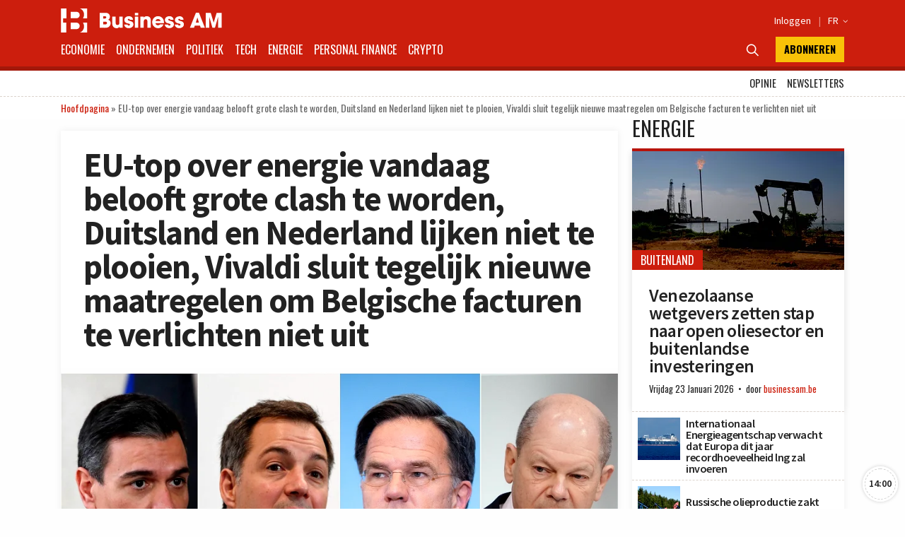

--- FILE ---
content_type: text/html; charset=utf-8
request_url: https://www.google.com/recaptcha/api2/aframe
body_size: 166
content:
<!DOCTYPE HTML><html><head><meta http-equiv="content-type" content="text/html; charset=UTF-8"></head><body><script nonce="UB_ksXDf7Qm04lTwQQ9aOQ">/** Anti-fraud and anti-abuse applications only. See google.com/recaptcha */ try{var clients={'sodar':'https://pagead2.googlesyndication.com/pagead/sodar?'};window.addEventListener("message",function(a){try{if(a.source===window.parent){var b=JSON.parse(a.data);var c=clients[b['id']];if(c){var d=document.createElement('img');d.src=c+b['params']+'&rc='+(localStorage.getItem("rc::a")?sessionStorage.getItem("rc::b"):"");window.document.body.appendChild(d);sessionStorage.setItem("rc::e",parseInt(sessionStorage.getItem("rc::e")||0)+1);localStorage.setItem("rc::h",'1769205867633');}}}catch(b){}});window.parent.postMessage("_grecaptcha_ready", "*");}catch(b){}</script></body></html>

--- FILE ---
content_type: application/javascript; charset=utf-8
request_url: https://fundingchoicesmessages.google.com/f/AGSKWxU3tCCo2Nmr6P6vQekMlvGvRD9zoJfpDptC363hr52S3iZeArKvKaZ0F9zXHzR4_r2oNcxIEbFPif-sru9JtOhJomJ__5OhN-s3cyr1BW1D7HdIUlkGgiQ2RkV7HGYY2Iaf4DS3JWW5bQtTOSZ13IcaCNockKZdakrwm2mPNU9f25CxJKOzOK50Rlc9/_.admicro./adtest._media/ads/.displayAds&&ad_zones=
body_size: -1289
content:
window['c1efe109-b132-4289-8c58-7bd0bb4361b8'] = true;